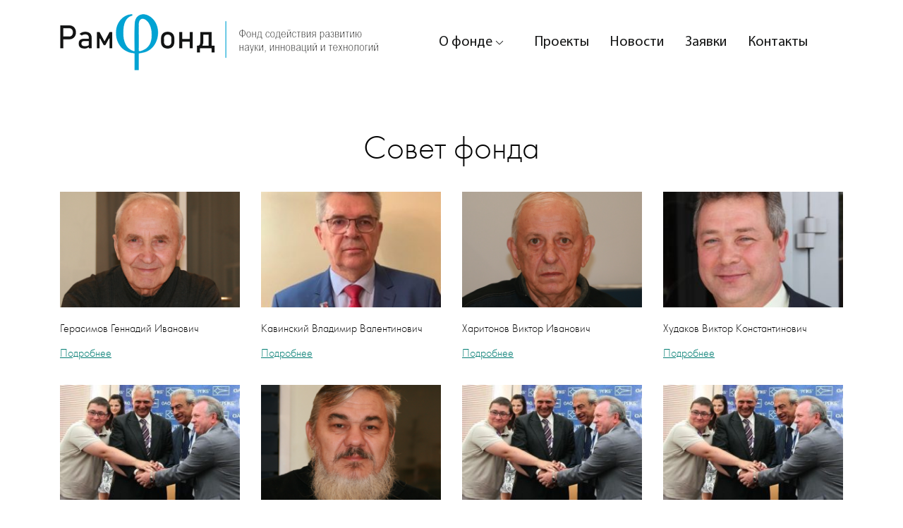

--- FILE ---
content_type: text/html; charset=UTF-8
request_url: https://ramfond.ru/team-category/sovet-fonda/
body_size: 10063
content:
<!DOCTYPE html>
<html lang="ru-RU">
<head>
	<meta charset="UTF-8">
	<meta name="viewport" content="width=device-width, initial-scale=1, shrink-to-fit=no">
	<link rel="profile" href="https://gmpg.org/xfn/11">
	<meta name='robots' content='index, follow, max-image-preview:large, max-snippet:-1, max-video-preview:-1' />

	<!-- This site is optimized with the Yoast SEO plugin v26.0 - https://yoast.com/wordpress/plugins/seo/ -->
	<title>Совет фонда - Фонд содействия развитию науки, инноваций и технологий</title>
	<link rel="canonical" href="https://ramfond.ru/team-category/sovet-fonda/" />
	<meta property="og:locale" content="ru_RU" />
	<meta property="og:type" content="article" />
	<meta property="og:title" content="Совет фонда - Фонд содействия развитию науки, инноваций и технологий" />
	<meta property="og:url" content="https://ramfond.ru/team-category/sovet-fonda/" />
	<meta property="og:site_name" content="Фонд содействия развитию науки, инноваций и технологий" />
	<meta name="twitter:card" content="summary_large_image" />
	<script type="application/ld+json" class="yoast-schema-graph">{"@context":"https://schema.org","@graph":[{"@type":"CollectionPage","@id":"https://ramfond.ru/team-category/sovet-fonda/","url":"https://ramfond.ru/team-category/sovet-fonda/","name":"Совет фонда - Фонд содействия развитию науки, инноваций и технологий","isPartOf":{"@id":"https://ramfond.ru/#website"},"primaryImageOfPage":{"@id":"https://ramfond.ru/team-category/sovet-fonda/#primaryimage"},"image":{"@id":"https://ramfond.ru/team-category/sovet-fonda/#primaryimage"},"thumbnailUrl":"https://ramfond.ru/wp-content/uploads/2022/10/gerasimov-g.png","inLanguage":"ru-RU"},{"@type":"ImageObject","inLanguage":"ru-RU","@id":"https://ramfond.ru/team-category/sovet-fonda/#primaryimage","url":"https://ramfond.ru/wp-content/uploads/2022/10/gerasimov-g.png","contentUrl":"https://ramfond.ru/wp-content/uploads/2022/10/gerasimov-g.png","width":2192,"height":2222},{"@type":"WebSite","@id":"https://ramfond.ru/#website","url":"https://ramfond.ru/","name":"Фонд содействия развитию науки, инноваций и технологий","description":"","publisher":{"@id":"https://ramfond.ru/#organization"},"potentialAction":[{"@type":"SearchAction","target":{"@type":"EntryPoint","urlTemplate":"https://ramfond.ru/?s={search_term_string}"},"query-input":{"@type":"PropertyValueSpecification","valueRequired":true,"valueName":"search_term_string"}}],"inLanguage":"ru-RU"},{"@type":"Organization","@id":"https://ramfond.ru/#organization","name":"Фонд содействия развитию науки, инноваций и технологий","url":"https://ramfond.ru/","logo":{"@type":"ImageObject","inLanguage":"ru-RU","@id":"https://ramfond.ru/#/schema/logo/image/","url":"https://ramfond.ru/wp-content/uploads/2022/07/logo-e1664614673548.png","contentUrl":"https://ramfond.ru/wp-content/uploads/2022/07/logo-e1664614673548.png","width":451,"height":80,"caption":"Фонд содействия развитию науки, инноваций и технологий"},"image":{"@id":"https://ramfond.ru/#/schema/logo/image/"}}]}</script>
	<!-- / Yoast SEO plugin. -->


<link rel='dns-prefetch' href='//vjs.zencdn.net' />
<link rel="alternate" type="application/rss+xml" title="Фонд содействия развитию науки, инноваций и технологий &raquo; Лента" href="https://ramfond.ru/feed/" />
<link rel="alternate" type="application/rss+xml" title="Фонд содействия развитию науки, инноваций и технологий &raquo; Лента комментариев" href="https://ramfond.ru/comments/feed/" />
<link rel="alternate" type="application/rss+xml" title="Фонд содействия развитию науки, инноваций и технологий &raquo; Лента элемента Совет фонда таксономии Категория" href="https://ramfond.ru/team-category/sovet-fonda/feed/" />
<style id='wp-img-auto-sizes-contain-inline-css'>
img:is([sizes=auto i],[sizes^="auto," i]){contain-intrinsic-size:3000px 1500px}
/*# sourceURL=wp-img-auto-sizes-contain-inline-css */
</style>
<style id='wp-emoji-styles-inline-css'>

	img.wp-smiley, img.emoji {
		display: inline !important;
		border: none !important;
		box-shadow: none !important;
		height: 1em !important;
		width: 1em !important;
		margin: 0 0.07em !important;
		vertical-align: -0.1em !important;
		background: none !important;
		padding: 0 !important;
	}
/*# sourceURL=wp-emoji-styles-inline-css */
</style>
<style id='wp-block-library-inline-css'>
:root{--wp-block-synced-color:#7a00df;--wp-block-synced-color--rgb:122,0,223;--wp-bound-block-color:var(--wp-block-synced-color);--wp-editor-canvas-background:#ddd;--wp-admin-theme-color:#007cba;--wp-admin-theme-color--rgb:0,124,186;--wp-admin-theme-color-darker-10:#006ba1;--wp-admin-theme-color-darker-10--rgb:0,107,160.5;--wp-admin-theme-color-darker-20:#005a87;--wp-admin-theme-color-darker-20--rgb:0,90,135;--wp-admin-border-width-focus:2px}@media (min-resolution:192dpi){:root{--wp-admin-border-width-focus:1.5px}}.wp-element-button{cursor:pointer}:root .has-very-light-gray-background-color{background-color:#eee}:root .has-very-dark-gray-background-color{background-color:#313131}:root .has-very-light-gray-color{color:#eee}:root .has-very-dark-gray-color{color:#313131}:root .has-vivid-green-cyan-to-vivid-cyan-blue-gradient-background{background:linear-gradient(135deg,#00d084,#0693e3)}:root .has-purple-crush-gradient-background{background:linear-gradient(135deg,#34e2e4,#4721fb 50%,#ab1dfe)}:root .has-hazy-dawn-gradient-background{background:linear-gradient(135deg,#faaca8,#dad0ec)}:root .has-subdued-olive-gradient-background{background:linear-gradient(135deg,#fafae1,#67a671)}:root .has-atomic-cream-gradient-background{background:linear-gradient(135deg,#fdd79a,#004a59)}:root .has-nightshade-gradient-background{background:linear-gradient(135deg,#330968,#31cdcf)}:root .has-midnight-gradient-background{background:linear-gradient(135deg,#020381,#2874fc)}:root{--wp--preset--font-size--normal:16px;--wp--preset--font-size--huge:42px}.has-regular-font-size{font-size:1em}.has-larger-font-size{font-size:2.625em}.has-normal-font-size{font-size:var(--wp--preset--font-size--normal)}.has-huge-font-size{font-size:var(--wp--preset--font-size--huge)}.has-text-align-center{text-align:center}.has-text-align-left{text-align:left}.has-text-align-right{text-align:right}.has-fit-text{white-space:nowrap!important}#end-resizable-editor-section{display:none}.aligncenter{clear:both}.items-justified-left{justify-content:flex-start}.items-justified-center{justify-content:center}.items-justified-right{justify-content:flex-end}.items-justified-space-between{justify-content:space-between}.screen-reader-text{border:0;clip-path:inset(50%);height:1px;margin:-1px;overflow:hidden;padding:0;position:absolute;width:1px;word-wrap:normal!important}.screen-reader-text:focus{background-color:#ddd;clip-path:none;color:#444;display:block;font-size:1em;height:auto;left:5px;line-height:normal;padding:15px 23px 14px;text-decoration:none;top:5px;width:auto;z-index:100000}html :where(.has-border-color){border-style:solid}html :where([style*=border-top-color]){border-top-style:solid}html :where([style*=border-right-color]){border-right-style:solid}html :where([style*=border-bottom-color]){border-bottom-style:solid}html :where([style*=border-left-color]){border-left-style:solid}html :where([style*=border-width]){border-style:solid}html :where([style*=border-top-width]){border-top-style:solid}html :where([style*=border-right-width]){border-right-style:solid}html :where([style*=border-bottom-width]){border-bottom-style:solid}html :where([style*=border-left-width]){border-left-style:solid}html :where(img[class*=wp-image-]){height:auto;max-width:100%}:where(figure){margin:0 0 1em}html :where(.is-position-sticky){--wp-admin--admin-bar--position-offset:var(--wp-admin--admin-bar--height,0px)}@media screen and (max-width:600px){html :where(.is-position-sticky){--wp-admin--admin-bar--position-offset:0px}}

/*# sourceURL=wp-block-library-inline-css */
</style><style id='global-styles-inline-css'>
:root{--wp--preset--aspect-ratio--square: 1;--wp--preset--aspect-ratio--4-3: 4/3;--wp--preset--aspect-ratio--3-4: 3/4;--wp--preset--aspect-ratio--3-2: 3/2;--wp--preset--aspect-ratio--2-3: 2/3;--wp--preset--aspect-ratio--16-9: 16/9;--wp--preset--aspect-ratio--9-16: 9/16;--wp--preset--color--black: #000000;--wp--preset--color--cyan-bluish-gray: #abb8c3;--wp--preset--color--white: #fff;--wp--preset--color--pale-pink: #f78da7;--wp--preset--color--vivid-red: #cf2e2e;--wp--preset--color--luminous-vivid-orange: #ff6900;--wp--preset--color--luminous-vivid-amber: #fcb900;--wp--preset--color--light-green-cyan: #7bdcb5;--wp--preset--color--vivid-green-cyan: #00d084;--wp--preset--color--pale-cyan-blue: #8ed1fc;--wp--preset--color--vivid-cyan-blue: #0693e3;--wp--preset--color--vivid-purple: #9b51e0;--wp--preset--color--blue: #0d6efd;--wp--preset--color--indigo: #6610f2;--wp--preset--color--purple: #5533ff;--wp--preset--color--pink: #d63384;--wp--preset--color--red: #dc3545;--wp--preset--color--orange: #fd7e14;--wp--preset--color--yellow: #ffc107;--wp--preset--color--green: #198754;--wp--preset--color--teal: #20c997;--wp--preset--color--cyan: #0dcaf0;--wp--preset--color--gray: #6c757d;--wp--preset--color--gray-dark: #343a40;--wp--preset--gradient--vivid-cyan-blue-to-vivid-purple: linear-gradient(135deg,rgb(6,147,227) 0%,rgb(155,81,224) 100%);--wp--preset--gradient--light-green-cyan-to-vivid-green-cyan: linear-gradient(135deg,rgb(122,220,180) 0%,rgb(0,208,130) 100%);--wp--preset--gradient--luminous-vivid-amber-to-luminous-vivid-orange: linear-gradient(135deg,rgb(252,185,0) 0%,rgb(255,105,0) 100%);--wp--preset--gradient--luminous-vivid-orange-to-vivid-red: linear-gradient(135deg,rgb(255,105,0) 0%,rgb(207,46,46) 100%);--wp--preset--gradient--very-light-gray-to-cyan-bluish-gray: linear-gradient(135deg,rgb(238,238,238) 0%,rgb(169,184,195) 100%);--wp--preset--gradient--cool-to-warm-spectrum: linear-gradient(135deg,rgb(74,234,220) 0%,rgb(151,120,209) 20%,rgb(207,42,186) 40%,rgb(238,44,130) 60%,rgb(251,105,98) 80%,rgb(254,248,76) 100%);--wp--preset--gradient--blush-light-purple: linear-gradient(135deg,rgb(255,206,236) 0%,rgb(152,150,240) 100%);--wp--preset--gradient--blush-bordeaux: linear-gradient(135deg,rgb(254,205,165) 0%,rgb(254,45,45) 50%,rgb(107,0,62) 100%);--wp--preset--gradient--luminous-dusk: linear-gradient(135deg,rgb(255,203,112) 0%,rgb(199,81,192) 50%,rgb(65,88,208) 100%);--wp--preset--gradient--pale-ocean: linear-gradient(135deg,rgb(255,245,203) 0%,rgb(182,227,212) 50%,rgb(51,167,181) 100%);--wp--preset--gradient--electric-grass: linear-gradient(135deg,rgb(202,248,128) 0%,rgb(113,206,126) 100%);--wp--preset--gradient--midnight: linear-gradient(135deg,rgb(2,3,129) 0%,rgb(40,116,252) 100%);--wp--preset--font-size--small: 13px;--wp--preset--font-size--medium: 20px;--wp--preset--font-size--large: 36px;--wp--preset--font-size--x-large: 42px;--wp--preset--spacing--20: 0.44rem;--wp--preset--spacing--30: 0.67rem;--wp--preset--spacing--40: 1rem;--wp--preset--spacing--50: 1.5rem;--wp--preset--spacing--60: 2.25rem;--wp--preset--spacing--70: 3.38rem;--wp--preset--spacing--80: 5.06rem;--wp--preset--shadow--natural: 6px 6px 9px rgba(0, 0, 0, 0.2);--wp--preset--shadow--deep: 12px 12px 50px rgba(0, 0, 0, 0.4);--wp--preset--shadow--sharp: 6px 6px 0px rgba(0, 0, 0, 0.2);--wp--preset--shadow--outlined: 6px 6px 0px -3px rgb(255, 255, 255), 6px 6px rgb(0, 0, 0);--wp--preset--shadow--crisp: 6px 6px 0px rgb(0, 0, 0);}:where(.is-layout-flex){gap: 0.5em;}:where(.is-layout-grid){gap: 0.5em;}body .is-layout-flex{display: flex;}.is-layout-flex{flex-wrap: wrap;align-items: center;}.is-layout-flex > :is(*, div){margin: 0;}body .is-layout-grid{display: grid;}.is-layout-grid > :is(*, div){margin: 0;}:where(.wp-block-columns.is-layout-flex){gap: 2em;}:where(.wp-block-columns.is-layout-grid){gap: 2em;}:where(.wp-block-post-template.is-layout-flex){gap: 1.25em;}:where(.wp-block-post-template.is-layout-grid){gap: 1.25em;}.has-black-color{color: var(--wp--preset--color--black) !important;}.has-cyan-bluish-gray-color{color: var(--wp--preset--color--cyan-bluish-gray) !important;}.has-white-color{color: var(--wp--preset--color--white) !important;}.has-pale-pink-color{color: var(--wp--preset--color--pale-pink) !important;}.has-vivid-red-color{color: var(--wp--preset--color--vivid-red) !important;}.has-luminous-vivid-orange-color{color: var(--wp--preset--color--luminous-vivid-orange) !important;}.has-luminous-vivid-amber-color{color: var(--wp--preset--color--luminous-vivid-amber) !important;}.has-light-green-cyan-color{color: var(--wp--preset--color--light-green-cyan) !important;}.has-vivid-green-cyan-color{color: var(--wp--preset--color--vivid-green-cyan) !important;}.has-pale-cyan-blue-color{color: var(--wp--preset--color--pale-cyan-blue) !important;}.has-vivid-cyan-blue-color{color: var(--wp--preset--color--vivid-cyan-blue) !important;}.has-vivid-purple-color{color: var(--wp--preset--color--vivid-purple) !important;}.has-black-background-color{background-color: var(--wp--preset--color--black) !important;}.has-cyan-bluish-gray-background-color{background-color: var(--wp--preset--color--cyan-bluish-gray) !important;}.has-white-background-color{background-color: var(--wp--preset--color--white) !important;}.has-pale-pink-background-color{background-color: var(--wp--preset--color--pale-pink) !important;}.has-vivid-red-background-color{background-color: var(--wp--preset--color--vivid-red) !important;}.has-luminous-vivid-orange-background-color{background-color: var(--wp--preset--color--luminous-vivid-orange) !important;}.has-luminous-vivid-amber-background-color{background-color: var(--wp--preset--color--luminous-vivid-amber) !important;}.has-light-green-cyan-background-color{background-color: var(--wp--preset--color--light-green-cyan) !important;}.has-vivid-green-cyan-background-color{background-color: var(--wp--preset--color--vivid-green-cyan) !important;}.has-pale-cyan-blue-background-color{background-color: var(--wp--preset--color--pale-cyan-blue) !important;}.has-vivid-cyan-blue-background-color{background-color: var(--wp--preset--color--vivid-cyan-blue) !important;}.has-vivid-purple-background-color{background-color: var(--wp--preset--color--vivid-purple) !important;}.has-black-border-color{border-color: var(--wp--preset--color--black) !important;}.has-cyan-bluish-gray-border-color{border-color: var(--wp--preset--color--cyan-bluish-gray) !important;}.has-white-border-color{border-color: var(--wp--preset--color--white) !important;}.has-pale-pink-border-color{border-color: var(--wp--preset--color--pale-pink) !important;}.has-vivid-red-border-color{border-color: var(--wp--preset--color--vivid-red) !important;}.has-luminous-vivid-orange-border-color{border-color: var(--wp--preset--color--luminous-vivid-orange) !important;}.has-luminous-vivid-amber-border-color{border-color: var(--wp--preset--color--luminous-vivid-amber) !important;}.has-light-green-cyan-border-color{border-color: var(--wp--preset--color--light-green-cyan) !important;}.has-vivid-green-cyan-border-color{border-color: var(--wp--preset--color--vivid-green-cyan) !important;}.has-pale-cyan-blue-border-color{border-color: var(--wp--preset--color--pale-cyan-blue) !important;}.has-vivid-cyan-blue-border-color{border-color: var(--wp--preset--color--vivid-cyan-blue) !important;}.has-vivid-purple-border-color{border-color: var(--wp--preset--color--vivid-purple) !important;}.has-vivid-cyan-blue-to-vivid-purple-gradient-background{background: var(--wp--preset--gradient--vivid-cyan-blue-to-vivid-purple) !important;}.has-light-green-cyan-to-vivid-green-cyan-gradient-background{background: var(--wp--preset--gradient--light-green-cyan-to-vivid-green-cyan) !important;}.has-luminous-vivid-amber-to-luminous-vivid-orange-gradient-background{background: var(--wp--preset--gradient--luminous-vivid-amber-to-luminous-vivid-orange) !important;}.has-luminous-vivid-orange-to-vivid-red-gradient-background{background: var(--wp--preset--gradient--luminous-vivid-orange-to-vivid-red) !important;}.has-very-light-gray-to-cyan-bluish-gray-gradient-background{background: var(--wp--preset--gradient--very-light-gray-to-cyan-bluish-gray) !important;}.has-cool-to-warm-spectrum-gradient-background{background: var(--wp--preset--gradient--cool-to-warm-spectrum) !important;}.has-blush-light-purple-gradient-background{background: var(--wp--preset--gradient--blush-light-purple) !important;}.has-blush-bordeaux-gradient-background{background: var(--wp--preset--gradient--blush-bordeaux) !important;}.has-luminous-dusk-gradient-background{background: var(--wp--preset--gradient--luminous-dusk) !important;}.has-pale-ocean-gradient-background{background: var(--wp--preset--gradient--pale-ocean) !important;}.has-electric-grass-gradient-background{background: var(--wp--preset--gradient--electric-grass) !important;}.has-midnight-gradient-background{background: var(--wp--preset--gradient--midnight) !important;}.has-small-font-size{font-size: var(--wp--preset--font-size--small) !important;}.has-medium-font-size{font-size: var(--wp--preset--font-size--medium) !important;}.has-large-font-size{font-size: var(--wp--preset--font-size--large) !important;}.has-x-large-font-size{font-size: var(--wp--preset--font-size--x-large) !important;}
/*# sourceURL=global-styles-inline-css */
</style>

<style id='classic-theme-styles-inline-css'>
/*! This file is auto-generated */
.wp-block-button__link{color:#fff;background-color:#32373c;border-radius:9999px;box-shadow:none;text-decoration:none;padding:calc(.667em + 2px) calc(1.333em + 2px);font-size:1.125em}.wp-block-file__button{background:#32373c;color:#fff;text-decoration:none}
/*# sourceURL=/wp-includes/css/classic-themes.min.css */
</style>
<link rel='stylesheet' id='mnmwp-frontend-css-css' href='https://ramfond.ru/wp-content/plugins/multilevel-navigation-menu/assets/css/mnmwp-front.css?ver=1.0.1' media='' />
<link rel='stylesheet' id='understrap-styles-css' href='https://ramfond.ru/wp-content/themes/understrap/css/theme-bootstrap4.min.css?ver=1.1.0.1658829318' media='all' />
<link rel='stylesheet' id='adc_media-css' href='https://ramfond.ru/wp-content/themes/understrap/css/style.css?ver=0.1' media='all' />
<link rel='stylesheet' id='adc_responsive-css' href='https://ramfond.ru/wp-content/themes/understrap/css/responsive.css?ver=0.1' media='all' />
<link rel='stylesheet' id='adc_animate-css' href='https://ramfond.ru/wp-content/themes/understrap/css/animate.css?ver=0.1' media='all' />
<link rel='stylesheet' id='style-css' href='https://vjs.zencdn.net/8.3.0/video-js.css?ver=d98ccd5853df4b444f8c30668430f0b0' media='all' />
<link rel='stylesheet' id='wp-pagenavi-css' href='https://ramfond.ru/wp-content/plugins/wp-pagenavi/pagenavi-css.css?ver=2.70' media='all' />
<script src="https://ramfond.ru/wp-includes/js/jquery/jquery.min.js?ver=3.7.1" id="jquery-core-js"></script>
<script src="https://ramfond.ru/wp-includes/js/jquery/jquery-migrate.min.js?ver=3.4.1" id="jquery-migrate-js"></script>
<script src="https://ramfond.ru/wp-content/plugins/multilevel-navigation-menu/assets/js/mnmwp-front.js?ver=1.0.1" id="mnmwp-frontend-js-js"></script>
<script src="https://ramfond.ru/wp-content/themes/understrap/js/wow.min.js?ver=d98ccd5853df4b444f8c30668430f0b0" id="wow-js"></script>
<script src="https://ramfond.ru/wp-content/themes/understrap/js/scripts.js?ver=d98ccd5853df4b444f8c30668430f0b0" id="scripts-js"></script>
<link rel="https://api.w.org/" href="https://ramfond.ru/wp-json/" /><meta name="mobile-web-app-capable" content="yes">
<meta name="apple-mobile-web-app-capable" content="yes">
<meta name="apple-mobile-web-app-title" content="Фонд содействия развитию науки, инноваций и технологий - ">
<script type="text/javascript" src="//ajax.googleapis.com/ajax/libs/jquery/1.11.0/jquery.min.js"></script><link rel="icon" href="https://ramfond.ru/wp-content/uploads/2022/08/favicon-150x150.png" sizes="32x32" />
<link rel="icon" href="https://ramfond.ru/wp-content/uploads/2022/08/favicon-600x600.png" sizes="192x192" />
<link rel="apple-touch-icon" href="https://ramfond.ru/wp-content/uploads/2022/08/favicon-600x600.png" />
<meta name="msapplication-TileImage" content="https://ramfond.ru/wp-content/uploads/2022/08/favicon-600x600.png" />
	<link rel="stylesheet" type="text/css" href="https://cdn.jsdelivr.net/npm/slick-carousel@1.8.1/slick/slick.css"/>
	<script type="text/javascript" src="https://cdn.jsdelivr.net/npm/slick-carousel@1.8.1/slick/slick.min.js"></script>
	<link
      rel="stylesheet"
      href="https://cdn.jsdelivr.net/npm/@fancyapps/ui@4.0/dist/fancybox.css"
    />
	<script src="https://cdn.jsdelivr.net/npm/@fancyapps/ui@4.0/dist/fancybox.umd.js"></script>
</head>

<body data-rsssl=1 class="archive tax-team_categories term-sovet-fonda term-3 wp-custom-logo wp-embed-responsive wp-theme-understrap gspbody gspb-bodyfront hfeed understrap-no-sidebar" itemscope itemtype="http://schema.org/WebSite">
<div class="site" id="page">

<header id="header">
	<div class="container">
		<div class="branding">
			<a href="https://ramfond.ru/" class="navbar-brand custom-logo-link" rel="home"><img width="451" height="80" src="https://ramfond.ru/wp-content/uploads/2022/07/logo-e1664614673548.png" class="img-fluid" alt="Фонд содействия развитию науки, инноваций и технологий" decoding="async" srcset="https://ramfond.ru/wp-content/uploads/2022/07/logo-e1664614673548.png 451w, https://ramfond.ru/wp-content/uploads/2022/07/logo-e1664614673548-300x53.png 300w" sizes="(max-width: 451px) 100vw, 451px" /></a>		</div>
		<div class="header-menu">
			<div id="mnmwp-main-menu" class="mnmwp-menu-nav"><ul id="menu-mainmenu" class="mnmwp-menu" tabindex="0"><li id="menu-item-27" class="menu-item menu-item-type-post_type menu-item-object-page menu-item-home menu-item-has-children menu-item-27"><a href="https://ramfond.ru/">О фонде</a>
<ul class="sub-menu">
	<li id="menu-item-28" class="menu-item menu-item-type-post_type menu-item-object-page menu-item-28"><a href="https://ramfond.ru/missiya/">История создания Фонда</a></li>
	<li id="menu-item-29" class="menu-item menu-item-type-post_type menu-item-object-page menu-item-29"><a href="https://ramfond.ru/givi-ivlianovich/">Гиви Ивлианович Джанджгава</a></li>
	<li id="menu-item-30" class="menu-item menu-item-type-post_type menu-item-object-page menu-item-30"><a href="https://ramfond.ru/otchety/">Отчеты</a></li>
	<li id="menu-item-32" class="menu-item menu-item-type-post_type menu-item-object-page menu-item-32"><a href="https://ramfond.ru/rekvizity/">Уставные документы</a></li>
	<li id="menu-item-278" class="menu-item menu-item-type-post_type menu-item-object-page menu-item-278"><a href="https://ramfond.ru/uchrediteli-fonda/">Структура фонда</a></li>
</ul>
</li>
<li id="menu-item-33" class="menu-item menu-item-type-post_type menu-item-object-page menu-item-33"><a href="https://ramfond.ru/proekty/">Проекты</a></li>
<li id="menu-item-34" class="menu-item menu-item-type-post_type menu-item-object-page menu-item-34"><a href="https://ramfond.ru/news-list/">Новости</a></li>
<li id="menu-item-35" class="menu-item menu-item-type-post_type menu-item-object-page menu-item-35"><a href="https://ramfond.ru/zayavki/">Заявки</a></li>
<li id="menu-item-36" class="menu-item menu-item-type-post_type menu-item-object-page menu-item-36"><a href="https://ramfond.ru/kontakty/">Контакты</a></li>
</ul></div>				<script type="text/javascript">
					(function($) {
						function mnmwp_window_resize() {
					        if ($(window).width() < 960) {
					        	$('html').addClass('is_mobile');
					        }
					        else {
					        	$('html').removeClass('is_mobile');
					        }
					    }
					    $(document).ready( function() {
					        $(window).resize(mnmwp_window_resize);
					        mnmwp_window_resize();
					    });
					})(jQuery);   
				</script>

				<style>
					/*--- For Desktop ---*/
					/*-- First Level --*/
					#mnmwp-main-menu {background: #333333; width:100%; padding:0 50px;} /* V: 2.0.0 */
					#mnmwp-main-menu > ul > li{background: #333333;}
					#mnmwp-main-menu > ul > li:hover{background: #333333;}
					#mnmwp-main-menu ul li a {color: #141515;}
					#mnmwp-main-menu ul li a:hover {color: #141515;}
					#mnmwp-main-menu > ul > li.current-menu-item, #mnmwp-main-menu > ul > li.current-menu-ancestor {background: #333333;}
					#mnmwp-main-menu > ul > li.current-menu-item > a, #mnmwp-main-menu > ul > li.current-menu-ancestor > a {color: #141515;}
					/*-- Icon Color --*/
					#mnmwp-main-menu ul li.has-sub > a:after, #mnmwp-main-menu ul li.has-sub > a:before {background: #141515;}
					#mnmwp-main-menu ul li.has-sub:hover > a:after, #mnmwp-main-menu ul li.has-sub:hover > a:before {background: #141515;}
					#mnmwp-main-menu ul li.current-menu-item.has-sub > a:after, 
					#mnmwp-main-menu ul li.current-menu-item.has-sub > a:before, 
					#mnmwp-main-menu ul li.current-menu-item.has-sub:hover > a:after, 
					#mnmwp-main-menu ul li.current-menu-item.has-sub:hover > a:before, 
					#mnmwp-main-menu ul li.current-menu-ancestor.has-sub > a:after, 
					#mnmwp-main-menu ul li.current-menu-ancestor.has-sub > a:before
					{background: #141515;}
					/*-- Second Level --*/
					#mnmwp-main-menu ul ul li a{background: #333333;color: #dddddd;}
					#mnmwp-main-menu ul ul > li:hover > a {background: #333333;color: #ffffff;}
					#mnmwp-main-menu ul ul li.current-menu-item > a, #mnmwp-main-menu ul li.current-menu-ancestor ul li.current-menu-ancestor > a{background: #333333;color: #ffffff;}
					/*-- Icon Color --*/
					#mnmwp-main-menu ul ul li.has-sub > a:after, #mnmwp-main-menu ul ul li.has-sub > a:before {background: #dddddd;}
					#mnmwp-main-menu ul ul li.has-sub:hover > a:after, 
					#mnmwp-main-menu ul ul li.has-sub:hover > a:before {background: #ffffff;}
					#mnmwp-main-menu ul li.current-menu-ancestor.has-sub ul li.current-menu-ancestor.has-sub > a:after, 
					#mnmwp-main-menu ul li.current-menu-ancestor.has-sub ul li.current-menu-ancestor.has-sub > a:before, 
					#mnmwp-main-menu ul li.current-menu-ancestor.has-sub ul li.current-menu-ancestor.has-sub:hover > a:after, 
					#mnmwp-main-menu ul li.current-menu-ancestor.has-sub ul li.current-menu-ancestor.has-sub:hover > a:before
					{background: #ffffff;}
					/*-- Rest All Level --*/
					#mnmwp-main-menu ul ul ul li a{background: #333333;color: #dddddd;}
					#mnmwp-main-menu ul ul ul li:hover > a {background: #333333;color: #ffffff;}
					#mnmwp-main-menu ul ul ul li.current-menu-item > a, #mnmwp-main-menu ul li.current-menu-ancestor ul li.current-menu-ancestor ul li.current-menu-ancestor.has-sub > a,
					#mnmwp-main-menu ul ul ul li.current-menu-item > a, #mnmwp-main-menu ul li.current-menu-ancestor ul li.current-menu-ancestor ul li.current-menu-item.has-sub > a
					{background: #333333;color: #ffffff;}
					#mnmwp-main-menu ul ul ul li.current-menu-item > a, #mnmwp-main-menu ul li.current-menu-ancestor ul li.current-menu-ancestor ul li.current-menu-ancestor ul li.current-menu-ancestor.has-sub > a,
					#mnmwp-main-menu ul ul ul li.current-menu-item > a, #mnmwp-main-menu ul li.current-menu-ancestor ul li.current-menu-ancestor ul li.current-menu-ancestor ul li.current-menu-item.has-sub > a
					{background: #333333;color: #ffffff;}
					#mnmwp-main-menu ul ul ul li.current-menu-item > a, #mnmwp-main-menu ul li.current-menu-ancestor ul li.current-menu-ancestor ul li.current-menu-ancestor ul li.current-menu-ancestor ul li.current-menu-item.has-sub > a
					{background: #333333;color: #ffffff;}
					/*-- Icon Color --*/
					#mnmwp-main-menu ul ul ul li.has-sub > a:after, #mnmwp-main-menu ul ul ul li.has-sub > a:before {background: #dddddd;}
					#mnmwp-main-menu ul ul ul li.has-sub:hover > a:after, #mnmwp-main-menu ul ul ul li.has-sub:hover > a:before {background: #ffffff;}
					#mnmwp-main-menu ul li.current-menu-ancestor.has-sub ul li.current-menu-ancestor.has-sub ul li.current-menu-ancestor.has-sub a:after, 
					#mnmwp-main-menu ul li.current-menu-ancestor.has-sub ul li.current-menu-ancestor.has-sub ul li.current-menu-ancestor.has-sub a:before, 
					#mnmwp-main-menu ul li.current-menu-ancestor.has-sub ul li.current-menu-ancestor.has-sub ul li.current-menu-ancestor.has-sub:hover a:after, 
					#mnmwp-main-menu ul li.current-menu-ancestor.has-sub ul li.current-menu-ancestor.has-sub ul li.current-menu-ancestor.has-sub:hover a:before
					{background: #ffffff;}
					#mnmwp-main-menu ul li.current-menu-ancestor.has-sub ul li.current-menu-ancestor.has-sub ul li.current-menu-ancestor.has-sub ul li.has-sub > a:after, 
					#mnmwp-main-menu ul li.current-menu-ancestor.has-sub ul li.current-menu-ancestor.has-sub ul li.current-menu-ancestor.has-sub ul li.has-sub > a:before 
					{background: #dddddd;}
					#mnmwp-main-menu ul li.current-menu-ancestor.has-sub ul li.current-menu-ancestor.has-sub ul li.current-menu-ancestor.has-sub ul li.current-menu-ancestor.has-sub > a:after, 
					#mnmwp-main-menu ul li.current-menu-ancestor.has-sub ul li.current-menu-ancestor.has-sub ul li.current-menu-ancestor.has-sub ul li.current-menu-ancestor.has-sub > a:before 
					{background: #ffffff;}
					#mnmwp-main-menu ul li.current-menu-ancestor.has-sub ul li.current-menu-ancestor.has-sub ul li.current-menu-ancestor.has-sub ul li.current-menu-ancestor.has-sub:hover > a:after, 
					#mnmwp-main-menu ul li.current-menu-ancestor.has-sub ul li.current-menu-ancestor.has-sub ul li.current-menu-ancestor.has-sub ul li.current-menu-ancestor.has-sub:hover > a:before 
					{background: #ffffff;}
					#mnmwp-main-menu ul li.current-menu-ancestor.has-sub ul li.current-menu-ancestor.has-sub ul li.current-menu-ancestor.has-sub ul li.has-sub:hover > a:after, 
					#mnmwp-main-menu ul li.current-menu-ancestor.has-sub ul li.current-menu-ancestor.has-sub ul li.current-menu-ancestor.has-sub ul li.has-sub:hover > a:before
					{background: #ffffff;}
					#mnmwp-main-menu > ul > li.current-menu-ancestor.has-sub ul > li.current-menu-ancestor.has-sub ul > li.current-menu-item.has-sub > a:after, 
					#mnmwp-main-menu > ul > li.current-menu-ancestor.has-sub ul > li.current-menu-ancestor.has-sub ul > li.current-menu-item.has-sub > a:before 
					{background: #ffffff;}
					#mnmwp-main-menu ul li.current-menu-ancestor.has-sub ul li.current-menu-ancestor.has-sub ul li.current-menu-ancestor.has-sub ul li.current-menu-item.has-sub > a:after, 
					#mnmwp-main-menu ul li.current-menu-ancestor.has-sub ul li.current-menu-ancestor.has-sub ul li.current-menu-ancestor.has-sub ul li.current-menu-item.has-sub > a:before 
					{background: #ffffff;}
					#mnmwp-main-menu ul li.current-menu-ancestor.has-sub ul li.current-menu-ancestor.has-sub ul li.current-menu-ancestor.has-sub ul li.current-menu-item.has-sub:hover > a:after, 
					#mnmwp-main-menu ul li.current-menu-ancestor.has-sub ul li.current-menu-ancestor.has-sub ul li.current-menu-ancestor.has-sub ul li.current-menu-item.has-sub:hover > a:before
					{background: #ffffff;}
					/*--- For Mobile ---*/
					/*-- First Level --*/
					.is_mobile #mnmwp-main-menu #mnm-menu-button .btn.menu-btn span, 
					.is_mobile #mnmwp-main-menu ul li .mnm-submenu-button:before, 
					.is_mobile #mnmwp-main-menu ul li .mnm-submenu-button:after{background: #141515;}
					.is_mobile #mnmwp-main-menu > ul > li:hover {background: none;}
					.is_mobile #mnmwp-main-menu ul li:hover > a{background: #333333;color: #141515;}
					.is_mobile #mnmwp-main-menu ul li.current-menu-ancestor:hover > a, 
					.is_mobile #mnmwp-main-menu ul li.current-menu-item:hover > a {background: #333333;color: #141515;}
					/*-- Second Level --*/
					.is_mobile #mnmwp-main-menu ul ul li:hover > a{background: #333333;color: #ffffff;}
					.is_mobile #mnmwp-main-menu ul ul li.current-menu-ancestor:hover > a, 
					.is_mobile #mnmwp-main-menu ul ul li.current-menu-item:hover > a{background: #333333;color: #ffffff;}
					/*-- Rest All Level --*/
					.is_mobile #mnmwp-main-menu ul ul ul li:hover > a{background: #333333;color: #ffffff;}
					.is_mobile #mnmwp-main-menu ul ul ul li.current-menu-ancestor:hover > a,
					.is_mobile #mnmwp-main-menu ul ul ul li.current-menu-item:hover > a
					{background: #333333;color: #ffffff;}
					/*-- Icon CSS --*/
					.is_mobile #mnmwp-main-menu ul > li.has-sub > .mnm-submenu-button.mnm-submenu-opened:before, 
					.is_mobile #mnmwp-main-menu ul > li.has-sub > .mnm-submenu-button.mnm-submenu-opened:after,
					.is_mobile #mnmwp-main-menu ul > li.has-sub > .mnm-submenu-opened.mnm-submenu-opened:before,
					.is_mobile #mnmwp-main-menu ul > li.has-sub:hover > .mnm-submenu-opened:after{background:#141515;}
					.is_mobile #mnmwp-main-menu ul ul li .mnm-submenu-button:before, 
					.is_mobile #mnmwp-main-menu ul ul li .mnm-submenu-button:after{background: #dddddd;}
					.is_mobile #mnmwp-main-menu ul ul > li.has-sub > .mnm-submenu-opened.mnm-submenu-opened:before,
					.is_mobile #mnmwp-main-menu ul ul > li.has-sub > .mnm-submenu-opened.mnm-submenu-opened:after {background: #ffffff;}
					.is_mobile #mnmwp-main-menu ul ul ul li .mnm-submenu-button:before, 
					.is_mobile #mnmwp-main-menu ul ul ul li .mnm-submenu-button:after{background: #dddddd;}
					.is_mobile #mnmwp-main-menu ul ul ul > li.has-sub > .mnm-submenu-opened.mnm-submenu-opened:before,
					.is_mobile #mnmwp-main-menu ul ul ul > li.has-sub > .mnm-submenu-opened.mnm-submenu-opened:after {background: #ffffff;}
					/*- First Level Icon -*/
					.is_mobile #mnmwp-main-menu ul li.current-menu-item.has-sub > .mnm-submenu-button:after, 
					.is_mobile #mnmwp-main-menu ul li.current-menu-item.has-sub > .mnm-submenu-button:before, 
					.is_mobile #mnmwp-main-menu ul li.current-menu-item.has-sub > .mnm-submenu-button.mnm-submenu-opened:after, 
					.is_mobile #mnmwp-main-menu ul li.current-menu-item.has-sub > .mnm-submenu-button.mnm-submenu-opened:before, 
					.is_mobile #mnmwp-main-menu ul li.current-menu-ancestor.has-sub > .mnm-submenu-button:after, 
					.is_mobile #mnmwp-main-menu ul li.current-menu-ancestor.has-sub > .mnm-submenu-button:before
					{background: #141515;}
					/*- Second Level Icon -*/
					.is_mobile #mnmwp-main-menu ul li.current-menu-ancestor.has-sub ul li.current-menu-ancestor.has-sub > .mnm-submenu-button:after, 
					.is_mobile #mnmwp-main-menu ul li.current-menu-ancestor.has-sub ul li.current-menu-ancestor.has-sub > .mnm-submenu-button:before, 
					.is_mobile #mnmwp-main-menu ul li.current-menu-ancestor.has-sub ul li.current-menu-ancestor.has-sub > .mnm-submenu-button.mnm-submenu-opened:after, 
					.is_mobile #mnmwp-main-menu ul li.current-menu-ancestor.has-sub ul li.current-menu-ancestor.has-sub > .mnm-submenu-button.mnm-submenu-opened:before
					{background: #ffffff;}
					/*- Rest Level Icon -*/
					.is_mobile #mnmwp-main-menu ul li.current-menu-ancestor.has-sub ul li.current-menu-ancestor.has-sub ul li.current-menu-ancestor.has-sub .mnm-submenu-button:after, 
					.is_mobile #mnmwp-main-menu ul li.current-menu-ancestor.has-sub ul li.current-menu-ancestor.has-sub ul li.current-menu-ancestor.has-sub .mnm-submenu-button:before
					{background: #ffffff;}
					.is_mobile #mnmwp-main-menu ul li.current-menu-ancestor.has-sub ul li.current-menu-ancestor.has-sub ul li.current-menu-ancestor.has-sub > .mnm-submenu-button.mnm-submenu-opened:after, 
					.is_mobile #mnmwp-main-menu ul li.current-menu-ancestor.has-sub ul li.current-menu-ancestor.has-sub ul li.current-menu-ancestor.has-sub > .mnm-submenu-button.mnm-submenu-opened:before
					{background: #ffffff;}
					.is_mobile #mnmwp-main-menu ul li.current-menu-ancestor.has-sub ul li.current-menu-ancestor.has-sub ul li.current-menu-ancestor.has-sub ul li.has-sub > .mnm-submenu-button:after, 
					.is_mobile #mnmwp-main-menu ul li.current-menu-ancestor.has-sub ul li.current-menu-ancestor.has-sub ul li.current-menu-ancestor.has-sub ul li.has-sub > .mnm-submenu-button:before 
					{background: #dddddd;}
					.is_mobile #mnmwp-main-menu ul li.current-menu-ancestor.has-sub ul li.current-menu-ancestor.has-sub ul li.current-menu-ancestor.has-sub ul li.current-menu-ancestor.has-sub > .mnm-submenu-button:after, 
					.is_mobile #mnmwp-main-menu ul li.current-menu-ancestor.has-sub ul li.current-menu-ancestor.has-sub ul li.current-menu-ancestor.has-sub ul li.current-menu-ancestor.has-sub > .mnm-submenu-button:before 
					{background: #ffffff;}
					.is_mobile #mnmwp-main-menu ul li.current-menu-ancestor.has-sub ul li.current-menu-ancestor.has-sub ul li.current-menu-ancestor.has-sub ul li.current-menu-ancestor.has-sub > .mnm-submenu-button.mnm-submenu-opened:after, 
					.is_mobile #mnmwp-main-menu ul li.current-menu-ancestor.has-sub ul li.current-menu-ancestor.has-sub ul li.current-menu-ancestor.has-sub ul li.current-menu-ancestor.has-sub > .mnm-submenu-button.mnm-submenu-opened:before 
					{background: #ffffff;}
					.is_mobile #mnmwp-main-menu ul li.current-menu-ancestor.has-sub ul li.current-menu-ancestor.has-sub ul li.current-menu-ancestor.has-sub ul li.has-sub > .mnm-submenu-button.mnm-submenu-opened:after, 
					.is_mobile #mnmwp-main-menu ul li.current-menu-ancestor.has-sub ul li.current-menu-ancestor.has-sub ul li.current-menu-ancestor.has-sub ul li.has-sub > .mnm-submenu-button.mnm-submenu-opened:before
					{background: #ffffff;}
					.is_mobile #mnmwp-main-menu > ul > li.current-menu-ancestor.has-sub ul > li.current-menu-ancestor.has-sub ul > li.current-menu-item.has-sub > .mnm-submenu-button:after, 
					.is_mobile #mnmwp-main-menu > ul > li.current-menu-ancestor.has-sub ul > li.current-menu-ancestor.has-sub ul > li.current-menu-item.has-sub > .mnm-submenu-button:before 
					{background: #ffffff;}
					.is_mobile #mnmwp-main-menu ul li.current-menu-ancestor.has-sub ul li.current-menu-ancestor.has-sub ul li.current-menu-ancestor.has-sub ul li.current-menu-item.has-sub > .mnm-submenu-button:after, 
					.is_mobile #mnmwp-main-menu ul li.current-menu-ancestor.has-sub ul li.current-menu-ancestor.has-sub ul li.current-menu-ancestor.has-sub ul li.current-menu-item.has-sub > .mnm-submenu-button:before 
					{background: #ffffff;}
					.is_mobile #mnmwp-main-menu ul li.current-menu-ancestor.has-sub ul li.current-menu-ancestor.has-sub ul li.current-menu-ancestor.has-sub ul li.current-menu-item.has-sub > .mnm-submenu-button.mnm-submenu-opened:after, 
					.is_mobile #mnmwp-main-menu ul li.current-menu-ancestor.has-sub ul li.current-menu-ancestor.has-sub ul li.current-menu-ancestor.has-sub ul li.current-menu-item.has-sub > .mnm-submenu-button.mnm-submenu-opened:before
					{background: #ffffff;}
					.is_mobile #mnmwp-main-menu #mnm-menu-button button.btn.menu-btn span{background: #333333;}
				</style>
						</div>
	</div>
</header><!-- #wrapper-navbar end -->

<div class="wrapper" id="archive-wrapper">

	<div class="container" id="content" tabindex="-1">

		<div class="row">

			<!-- Do the left sidebar check -->
			
<div class="col-md content-area" id="primary">

			<main class="site-main" id="main">

<header class="page-header">
						<h1 class="page-title"><span>Совет фонда</span></h1>					</header><!-- .page-header -->
	
				
				
<div class="row justify-content-center">
			</div>

									
					<div class="row">
					
<div class="col-lg-3 col-md-6 news-item wow fadeInLeft">
						<div class="news-foto">
							<a href="https://ramfond.ru/team/gerasimov-gennadij-ivanovich/"><img width="265" height="170" src="https://ramfond.ru/wp-content/uploads/2022/10/gerasimov-g-265x170.png" class="attachment-img265x170 size-img265x170 wp-post-image" alt="" decoding="async" /></a>
						</div>
						<div class="news-desc">
							<div class="news-title"><a href="https://ramfond.ru/team/gerasimov-gennadij-ivanovich/">Герасимов Геннадий Иванович</a></div>
							<div class="news-more"><a href="https://ramfond.ru/team/gerasimov-gennadij-ivanovich/">Подробнее</a></div>
						</div>
</div>

<div class="col-lg-3 col-md-6 news-item wow fadeInLeft">
						<div class="news-foto">
							<a href="https://ramfond.ru/team/kavinskij-vladimir-valentinovich/"><img width="265" height="170" src="https://ramfond.ru/wp-content/uploads/2022/10/kavinskij-obrezannoe-foto-265x170.jpg" class="attachment-img265x170 size-img265x170 wp-post-image" alt="" decoding="async" /></a>
						</div>
						<div class="news-desc">
							<div class="news-title"><a href="https://ramfond.ru/team/kavinskij-vladimir-valentinovich/">Кавинский Владимир Валентинович</a></div>
							<div class="news-more"><a href="https://ramfond.ru/team/kavinskij-vladimir-valentinovich/">Подробнее</a></div>
						</div>
</div>

<div class="col-lg-3 col-md-6 news-item wow fadeInLeft">
						<div class="news-foto">
							<a href="https://ramfond.ru/team/haritonov-viktor-ivanovich/"><img width="265" height="170" src="https://ramfond.ru/wp-content/uploads/2022/10/haritonov-265x170.png" class="attachment-img265x170 size-img265x170 wp-post-image" alt="" decoding="async" /></a>
						</div>
						<div class="news-desc">
							<div class="news-title"><a href="https://ramfond.ru/team/haritonov-viktor-ivanovich/">Харитонов Виктор Иванович</a></div>
							<div class="news-more"><a href="https://ramfond.ru/team/haritonov-viktor-ivanovich/">Подробнее</a></div>
						</div>
</div>

<div class="col-lg-3 col-md-6 news-item wow fadeInLeft">
						<div class="news-foto">
							<a href="https://ramfond.ru/team/hudakov-viktor-konstantinovich/"><img width="265" height="170" src="https://ramfond.ru/wp-content/uploads/2022/10/haritonov-v-1-265x170.jpg" class="attachment-img265x170 size-img265x170 wp-post-image" alt="" decoding="async" loading="lazy" /></a>
						</div>
						<div class="news-desc">
							<div class="news-title"><a href="https://ramfond.ru/team/hudakov-viktor-konstantinovich/">Худаков Виктор Константинович</a></div>
							<div class="news-more"><a href="https://ramfond.ru/team/hudakov-viktor-konstantinovich/">Подробнее</a></div>
						</div>
</div>

<div class="col-lg-3 col-md-6 news-item wow fadeInLeft">
						<div class="news-foto">
							<a href="https://ramfond.ru/team/lobko-sergej-valentinovich/"><img width="265" height="170" src="https://ramfond.ru/wp-content/uploads/2022/09/pd-i-gi-265x170.jpg" class="attachment-img265x170 size-img265x170 wp-post-image" alt="" decoding="async" loading="lazy" /></a>
						</div>
						<div class="news-desc">
							<div class="news-title"><a href="https://ramfond.ru/team/lobko-sergej-valentinovich/">Лобко Сергей Валентинович</a></div>
							<div class="news-more"><a href="https://ramfond.ru/team/lobko-sergej-valentinovich/">Подробнее</a></div>
						</div>
</div>

<div class="col-lg-3 col-md-6 news-item wow fadeInLeft">
						<div class="news-foto">
							<a href="https://ramfond.ru/team/babichenko-andrej-viktorovich/"><img width="265" height="170" src="https://ramfond.ru/wp-content/uploads/2022/10/babichenko-265x170.png" class="attachment-img265x170 size-img265x170 wp-post-image" alt="" decoding="async" loading="lazy" /></a>
						</div>
						<div class="news-desc">
							<div class="news-title"><a href="https://ramfond.ru/team/babichenko-andrej-viktorovich/">Бабиченко Андрей Викторович</a></div>
							<div class="news-more"><a href="https://ramfond.ru/team/babichenko-andrej-viktorovich/">Подробнее</a></div>
						</div>
</div>

<div class="col-lg-3 col-md-6 news-item wow fadeInLeft">
						<div class="news-foto">
							<a href="https://ramfond.ru/team/voronczov-aleksandr-anatolevich-2/"><img width="265" height="170" src="https://ramfond.ru/wp-content/uploads/2022/09/pd-i-gi-265x170.jpg" class="attachment-img265x170 size-img265x170 wp-post-image" alt="" decoding="async" loading="lazy" /></a>
						</div>
						<div class="news-desc">
							<div class="news-title"><a href="https://ramfond.ru/team/voronczov-aleksandr-anatolevich-2/">Базлев Дмитрий Анатольевич</a></div>
							<div class="news-more"><a href="https://ramfond.ru/team/voronczov-aleksandr-anatolevich-2/">Подробнее</a></div>
						</div>
</div>

<div class="col-lg-3 col-md-6 news-item wow fadeInLeft">
						<div class="news-foto">
							<a href="https://ramfond.ru/team/voronczov-aleksandr-anatolevich/"><img width="265" height="170" src="https://ramfond.ru/wp-content/uploads/2022/09/pd-i-gi-265x170.jpg" class="attachment-img265x170 size-img265x170 wp-post-image" alt="" decoding="async" loading="lazy" /></a>
						</div>
						<div class="news-desc">
							<div class="news-title"><a href="https://ramfond.ru/team/voronczov-aleksandr-anatolevich/">Воронцов Александр Анатольевич</a></div>
							<div class="news-more"><a href="https://ramfond.ru/team/voronczov-aleksandr-anatolevich/">Подробнее</a></div>
						</div>
</div>

<div class="col-lg-3 col-md-6 news-item wow fadeInLeft">
						<div class="news-foto">
							<a href="https://ramfond.ru/team/fedorov-nikolaj-grigorevich/"><img width="265" height="170" src="https://ramfond.ru/wp-content/uploads/2022/10/fedorov-1-265x170.png" class="attachment-img265x170 size-img265x170 wp-post-image" alt="" decoding="async" loading="lazy" /></a>
						</div>
						<div class="news-desc">
							<div class="news-title"><a href="https://ramfond.ru/team/fedorov-nikolaj-grigorevich/">Федоров Николай Григорьевич</a></div>
							<div class="news-more"><a href="https://ramfond.ru/team/fedorov-nikolaj-grigorevich/">Подробнее</a></div>
						</div>
</div>

<div class="col-lg-3 col-md-6 news-item wow fadeInLeft">
						<div class="news-foto">
							<a href="https://ramfond.ru/team/kosolapov-oleg-yurevich/"><img width="265" height="170" src="https://ramfond.ru/wp-content/uploads/2022/10/kosolapov-1-265x170.png" class="attachment-img265x170 size-img265x170 wp-post-image" alt="" decoding="async" loading="lazy" /></a>
						</div>
						<div class="news-desc">
							<div class="news-title"><a href="https://ramfond.ru/team/kosolapov-oleg-yurevich/">Косолапов Олег Юрьевич</a></div>
							<div class="news-more"><a href="https://ramfond.ru/team/kosolapov-oleg-yurevich/">Подробнее</a></div>
						</div>
</div>
</div>
		
		
			</main><!-- #main -->

			
</div><!-- #closing the primary container from /global-templates/left-sidebar-check.php -->


		</div><!-- .row -->

	</div><!-- #content -->

</div><!-- #archive-wrapper -->

<!--<div id="footer" class="wrapper">-->
<div id="footer">
	<div class="container">
		<div class="footer-text text-center"><p>140103, Московская область, м. о. Раменский, г. Раменское, ул. Чугунова, д. 1Б, офис 201</p>
<p><a href="tel:+7 495 761-45-45">+7 495 761-45-45 </a> <a href="mailto:ramfond@mail.ru">admramfond@mail.ru</a></p>
</div>
		<div class="footer-copy text-center">&copy; 2022 г. Фонд содействия развитию науки, инноваций и технологий</div>
	</div>
</div>

</div><!-- #page we need this extra closing tag here -->

<script type="speculationrules">
{"prefetch":[{"source":"document","where":{"and":[{"href_matches":"/*"},{"not":{"href_matches":["/wp-*.php","/wp-admin/*","/wp-content/uploads/*","/wp-content/*","/wp-content/plugins/*","/wp-content/themes/understrap/*","/*\\?(.+)"]}},{"not":{"selector_matches":"a[rel~=\"nofollow\"]"}},{"not":{"selector_matches":".no-prefetch, .no-prefetch a"}}]},"eagerness":"conservative"}]}
</script>
<script src="https://ramfond.ru/wp-content/themes/understrap/js/theme-bootstrap4.min.js?ver=1.1.0.1658829318" id="understrap-scripts-js"></script>
<script src="https://vjs.zencdn.net/8.3.0/video.min.js?ver=1.1" id="script-js"></script>
<script id="wp-emoji-settings" type="application/json">
{"baseUrl":"https://s.w.org/images/core/emoji/17.0.2/72x72/","ext":".png","svgUrl":"https://s.w.org/images/core/emoji/17.0.2/svg/","svgExt":".svg","source":{"concatemoji":"https://ramfond.ru/wp-includes/js/wp-emoji-release.min.js?ver=d98ccd5853df4b444f8c30668430f0b0"}}
</script>
<script type="module">
/*! This file is auto-generated */
const a=JSON.parse(document.getElementById("wp-emoji-settings").textContent),o=(window._wpemojiSettings=a,"wpEmojiSettingsSupports"),s=["flag","emoji"];function i(e){try{var t={supportTests:e,timestamp:(new Date).valueOf()};sessionStorage.setItem(o,JSON.stringify(t))}catch(e){}}function c(e,t,n){e.clearRect(0,0,e.canvas.width,e.canvas.height),e.fillText(t,0,0);t=new Uint32Array(e.getImageData(0,0,e.canvas.width,e.canvas.height).data);e.clearRect(0,0,e.canvas.width,e.canvas.height),e.fillText(n,0,0);const a=new Uint32Array(e.getImageData(0,0,e.canvas.width,e.canvas.height).data);return t.every((e,t)=>e===a[t])}function p(e,t){e.clearRect(0,0,e.canvas.width,e.canvas.height),e.fillText(t,0,0);var n=e.getImageData(16,16,1,1);for(let e=0;e<n.data.length;e++)if(0!==n.data[e])return!1;return!0}function u(e,t,n,a){switch(t){case"flag":return n(e,"\ud83c\udff3\ufe0f\u200d\u26a7\ufe0f","\ud83c\udff3\ufe0f\u200b\u26a7\ufe0f")?!1:!n(e,"\ud83c\udde8\ud83c\uddf6","\ud83c\udde8\u200b\ud83c\uddf6")&&!n(e,"\ud83c\udff4\udb40\udc67\udb40\udc62\udb40\udc65\udb40\udc6e\udb40\udc67\udb40\udc7f","\ud83c\udff4\u200b\udb40\udc67\u200b\udb40\udc62\u200b\udb40\udc65\u200b\udb40\udc6e\u200b\udb40\udc67\u200b\udb40\udc7f");case"emoji":return!a(e,"\ud83e\u1fac8")}return!1}function f(e,t,n,a){let r;const o=(r="undefined"!=typeof WorkerGlobalScope&&self instanceof WorkerGlobalScope?new OffscreenCanvas(300,150):document.createElement("canvas")).getContext("2d",{willReadFrequently:!0}),s=(o.textBaseline="top",o.font="600 32px Arial",{});return e.forEach(e=>{s[e]=t(o,e,n,a)}),s}function r(e){var t=document.createElement("script");t.src=e,t.defer=!0,document.head.appendChild(t)}a.supports={everything:!0,everythingExceptFlag:!0},new Promise(t=>{let n=function(){try{var e=JSON.parse(sessionStorage.getItem(o));if("object"==typeof e&&"number"==typeof e.timestamp&&(new Date).valueOf()<e.timestamp+604800&&"object"==typeof e.supportTests)return e.supportTests}catch(e){}return null}();if(!n){if("undefined"!=typeof Worker&&"undefined"!=typeof OffscreenCanvas&&"undefined"!=typeof URL&&URL.createObjectURL&&"undefined"!=typeof Blob)try{var e="postMessage("+f.toString()+"("+[JSON.stringify(s),u.toString(),c.toString(),p.toString()].join(",")+"));",a=new Blob([e],{type:"text/javascript"});const r=new Worker(URL.createObjectURL(a),{name:"wpTestEmojiSupports"});return void(r.onmessage=e=>{i(n=e.data),r.terminate(),t(n)})}catch(e){}i(n=f(s,u,c,p))}t(n)}).then(e=>{for(const n in e)a.supports[n]=e[n],a.supports.everything=a.supports.everything&&a.supports[n],"flag"!==n&&(a.supports.everythingExceptFlag=a.supports.everythingExceptFlag&&a.supports[n]);var t;a.supports.everythingExceptFlag=a.supports.everythingExceptFlag&&!a.supports.flag,a.supports.everything||((t=a.source||{}).concatemoji?r(t.concatemoji):t.wpemoji&&t.twemoji&&(r(t.twemoji),r(t.wpemoji)))});
//# sourceURL=https://ramfond.ru/wp-includes/js/wp-emoji-loader.min.js
</script>
<script>
(function($) {
$(document).ready(function() {

	$('.docs-carousel').slick({
	  dots: false,
	  infinite: true,
	  arrows: true,
	  speed: 300,
	  slidesToShow: 4,
	  slidesToScroll: 1,
	  autoplay: false,
	  prevArrow: '<button type="button" class="slick-prev"><svg width="33" height="33" viewBox="0 0 33 33" fill="none" xmlns="http://www.w3.org/2000/svg"><path d="M33 16.5C33 7.3875 25.6125 0 16.5 0C7.3875 0 0 7.3875 0 16.5C0 25.6125 7.3875 33 16.5 33C25.6125 33 33 25.6125 33 16.5ZM17.7345 8.655L19.8645 10.785L14.0325 16.62L20.3865 22.974L18.2655 25.095L9.78 16.6095L17.7345 8.655Z" fill="#95c7c8"/></svg></button>',
	  nextArrow: '<button type="button" class="slick-next"><svg width="33" height="33" viewBox="0 0 33 33" fill="none" xmlns="http://www.w3.org/2000/svg"><path d="M0 16.5C0 7.3875 7.3875 0 16.5 0C25.6125 0 33 7.3875 33 16.5C33 25.6125 25.6125 33 16.5 33C7.3875 33 0 25.6125 0 16.5ZM15.2655 8.655L13.1355 10.785L18.9675 16.62L12.6135 22.974L14.7345 25.095L23.22 16.6095L15.2655 8.655Z" fill="#95c7c8"/></svg></button>',
	  responsive: [
		{
		  breakpoint: 1200,
		  settings: {
			slidesToShow: 3,
			slidesToScroll: 1
		  }
		},
		{
		  breakpoint: 960,
		  settings: {
			slidesToShow: 2,
			slidesToScroll: 1
		  }
		},
		{
		  breakpoint: 600,
		  settings: {
			slidesToShow: 1,
			slidesToScroll: 1
		  }
		}
	  ]
	});
	

	$('.videos-carousel').slick({
	  dots: false,
	  infinite: false,
	  arrows: true,
	  speed: 300,
	  slidesToShow: 3,
	  slidesToScroll: 1,
	  autoplay: false,
	  draggable: false,
	  prevArrow: '<button type="button" class="slick-prev"><svg width="33" height="33" viewBox="0 0 33 33" fill="none" xmlns="http://www.w3.org/2000/svg"><path d="M33 16.5C33 7.3875 25.6125 0 16.5 0C7.3875 0 0 7.3875 0 16.5C0 25.6125 7.3875 33 16.5 33C25.6125 33 33 25.6125 33 16.5ZM17.7345 8.655L19.8645 10.785L14.0325 16.62L20.3865 22.974L18.2655 25.095L9.78 16.6095L17.7345 8.655Z" fill="#95c7c8"/></svg></button>',
	  nextArrow: '<button type="button" class="slick-next"><svg width="33" height="33" viewBox="0 0 33 33" fill="none" xmlns="http://www.w3.org/2000/svg"><path d="M0 16.5C0 7.3875 7.3875 0 16.5 0C25.6125 0 33 7.3875 33 16.5C33 25.6125 25.6125 33 16.5 33C7.3875 33 0 25.6125 0 16.5ZM15.2655 8.655L13.1355 10.785L18.9675 16.62L12.6135 22.974L14.7345 25.095L23.22 16.6095L15.2655 8.655Z" fill="#95c7c8"/></svg></button>',
	  responsive: [
		{
		  breakpoint: 1200,
		  settings: {
			slidesToShow: 3,
			slidesToScroll: 1
		  }
		},
		{
		  breakpoint: 960,
		  settings: {
			slidesToShow: 2,
			slidesToScroll: 1
		  }
		},
		{
		  breakpoint: 600,
		  settings: {
			slidesToShow: 1,
			slidesToScroll: 1
		  }
		}
	  ]
	});

});
})(jQuery);
</script>
</body>
</html>


<!-- Dynamic page generated in 0.696 seconds. -->
<!-- Cached page generated by WP-Super-Cache on 2026-01-14 11:04:29 -->

<!-- Compression = gzip -->

--- FILE ---
content_type: text/css
request_url: https://ramfond.ru/wp-content/themes/understrap/css/style.css?ver=0.1
body_size: 7472
content:
@font-face {
    font-family: 'MyriadProRegular';
    src: url('../fonts/myriadpro-regular.eot');
    src: url('../fonts/myriadpro-regular.eot?#iefix') format('embedded-opentype'),
         url('../fonts/myriadpro-regular.woff') format('woff'),
         url('../fonts/myriadpro-regular.ttf') format('truetype');
    font-weight: normal;
    font-style: normal;
}
@font-face {
    font-family: 'MyriadProBold';
    src: url('../fonts/myriadpro-bold-webfont.eot');
    src: url('../fonts/myriadpro-bold-webfont.eot?#iefix') format('embedded-opentype'),
         url('../fonts/myriadpro-bold-webfont.woff') format('woff'),
         url('../fonts/myriadpro-bold-webfont.ttf') format('truetype');
    font-weight: normal;
    font-style: normal;
}
@font-face {
    font-family: 'a_futuraortoregular';
    src: url('../fonts/a_futuraorto-webfont.eot');
    src: url('../fonts/a_futuraorto-webfont.eot?#iefix') format('embedded-opentype'),
         url('../fonts/a_futuraorto-webfont.woff2') format('woff2'),
         url('../fonts/a_futuraorto-webfont.woff') format('woff'),
         url('../fonts/a_futuraorto-webfont.ttf') format('truetype'),
         url('../fonts/a_futuraorto-webfont.svg#a_futuraortoregular') format('svg');
    font-weight: normal;
    font-style: normal;

}
@font-face {
    font-family: 'futuralightcregular';
    src: url('../fonts/futuralightc-webfont.eot');
    src: url('../fonts/futuralightc-webfont.eot?#iefix') format('embedded-opentype'),
         url('../fonts/futuralightc-webfont.woff2') format('woff2'),
         url('../fonts/futuralightc-webfont.woff') format('woff'),
         url('../fonts/futuralightc-webfont.ttf') format('truetype');
    font-weight: normal;
    font-style: normal;

}
body {
	font-family: 'MyriadProRegular';
	font-size: 20px;
	color: #333333;
	line-height: 1.5;
}
a {
	color: #333333;
}
a:hover {
	color: inherit;
}
#header {
	position: relative;
	width: 100%;
	padding: 20px 0px;
	z-index: 100;
}
.navbar-brand {
	padding: 0px;
	margin: 0px;
}
#header .container {
	display: flex;
	justify-content: space-between;
	align-items: center;
}
#mnmwp-main-menu,
#mnmwp-main-menu > ul > li > a,
#mnmwp-main-menu > ul > li {
	background: none !important;
}
#mnmwp-main-menu > ul > li {
	margin-left: 30px;
}
#mnmwp-main-menu > ul > li > a {
	font-size: 20px;
	text-transform: unset;
	letter-spacing: unset;
	font-weight: normal;
	padding: 15px 0px;
}
#mnmwp-main-menu > ul > li:hover > a {
	color: #141515 !important;
}
#mnmwp-main-menu ul ul {
	background: rgba(227, 227, 227, 1);
	padding: 10px;
	border-radius: 10px;
}
#mnmwp-main-menu ul ul li {
	background: none;
	border: 0px;
}
#mnmwp-main-menu ul ul li a {
	font-family: 'MyriadProBold';
	background: none !important;
	color: #141515 !important;
	font-size: 16px;
	font-weight: normal;
	border: 0px;
}
#mnmwp-main-menu > ul > li > a:hover,
#mnmwp-main-menu ul ul li a:hover {
	text-decoration: underline;
}
#intro {
	width: 100%;
	background: url(../images/intro-bg.png) center center no-repeat;
	background-size: cover;
	height: 300px;
	text-align: right;
	font-family: 'a_futuraortoregular';
	font-size: 48px;
	color: #d1f4ff;
	display: flex;
	align-items: center;
	justify-content: center;
	line-height: 1.3;
	animation: bg-animation 55s ease-in-out infinite;
}
@keyframes bg-animation {
    0% {
        background-size: 120%;
        background-position: 50% 50%
    }
    20% {
        background-size: 150%;
        background-position: 0 50%;
    }    
    40% {
        background-size: 110%;
        background-position: 20% 80%;
    }
    60% {
        background-size: 160%;
        background-position: 60% 10%;
    }
    80% {
        background-size: 120%;
        background-position: 40% 70%;
    }    
    100% {
        background-size: 120%;
        background-position: 50% 50%
    }
}
#intro p {
	margin: 0px;
}
#intro-inner {
	width: 100%;
	height: 80px;
	background: url(../images/intro-bg.png) center center no-repeat;
	background-size: cover;
}
.wrapper {
	padding-top: 60px;
	padding-bottom: 40px;
}
h1,
h2 {
	font-family: 'futuralightcregular';
	color: #010101;
	font-size: 48px;
	line-height: 1.3;
	margin-bottom: 30px;
	text-align: center;
}
h2 span {
	text-transform: uppercase;
}
.footer-text {
	text-align: center;
	font-size: 24px;
	font-family: 'futuralightcregular';
	color: #fff;
	padding-bottom: 1px;
}
.footer-text a {
	color: #fff;
	text-decoration: none;
}
.footer-copy {
	color: #fff;
	font-size: 18px;
	font-family: 'futuralightcregular';
}
#footer {
	width: 100%;
	background: #bbb;
}
.page-content p a {
	text-decoration: underline;
}
.page-content p a:hover {
	text-decoration: none;
}
.entry-content {
	min-height: 200px;
}
#news h2 {
	padding-bottom: 50px;
	background: url(../images/news-title.png) center bottom no-repeat;
}
.news-foto img {
	width: 100%;
	height: auto;
}
.news-foto a {
	display: block;
	position: relative;
}
.news-foto a:after {
	display: block;
	content: '';
	width: 100%;
	height: 100%;
	position: absolute;
	top: 0px;
	left: 0px;
	background: rgba(25, 61, 81, 0.74);
	opacity: 0;
	transition: all 0.2s ease;
}
.news-foto a:hover:after {
	opacity: 1;
}
.news-title {
	padding: 20px 0px 10px 0px;
}
.news-title a {
	display: block;
	line-height: 1.3;
	font-family: 'futuralightcregular';
	font-size: 16px;
	color: #000;
	text-decoration: none;
}
.news-more a {
	font-family: 'futuralightcregular';
	color: #007c72;
	text-decoration: underline;
	font-size: 16px;
}
.news-more a:hover {
	text-decoration: none;
}
.team-item,
.news-item {
	padding-bottom: 30px;
}

#partners {

}

#partners .row {
	flex-wrap:nowrap;
}

#partners .row > div {
	flex:1;
}
#partners h2 {
	padding-bottom: 50px;
	background: url(../images/partner-title.png) center bottom no-repeat;
}
.partner-logo {
	padding-bottom: 30px;
}

.partner-logo img {
	width:100%;
}


#single-wrapper h1.entry-title {
	font-size: 32px;
}
#projects h2 {
	padding-bottom: 50px;
	background: url(../images/projects-title.png) center bottom no-repeat;
}
#goal h2 {
	padding-bottom: 50px;
	background: url(../images/goals-title.png) center bottom no-repeat;
}
#related {
	padding-top: 30px;
}
.goal-text {
	text-align: center;
	margin: 0 auto;
	max-width: 690px;
}
.cat-item a {
	display: block;
	position: relative;
	text-decoration: none;
	color: #000;
}
.gal-item img,
.cat-item a img {
	width: 100%;
	height: auto;
}
.cat-item a span {
	display: block;
	position: relative;
	bottom: 0px;
	left: 0px;
	width: 100%;
	background: rgba(255,255,255,0.7);
	padding: 5px 15px;
	text-transform: uppercase;
	color: #000000;
	font-size: 26px;
	text-align: center;
}
.gal-item {
	padding-bottom: 30px;
}
.term-desc {
	padding-bottom: 30px;
}
.team-title {
	padding-top: 15px;
}
.cat-subcat {
	padding-bottom: 30px;
}
.cat-item {
	padding-bottom: 30px;
}
.docs-item a {
	display: flex;
	align-items: center;
	justify-content: center;
	width: 100%;
	height: 300px;
}
.docs-item a img {
	width: auto;
	max-height: 300px;
}
.docs-carousel {
	margin-left: -15px;
	margin-right: -15px;
}
.docs-item {
	padding-left: 15px;
	padding-right: 15px;
}
.slick-arrow {
	position: absolute;
	top: 50%;
	left: -40px;
	width: 33px;
	height: 33px;
	margin-top: -16px;
	background: none;
	padding: 0px;
	border: 0px;
	z-index: 10;
}
.slick-arrow.slick-next {
	left: auto;
	right: -40px;
}
.video {
    height: 0;
    position: relative;
    padding-bottom: 56.25%;
}
.video iframe {
    position: absolute;
    left: 0;
    top: 0;
    width: 100%;
    height: 100%;
}

--- FILE ---
content_type: text/css
request_url: https://ramfond.ru/wp-content/themes/understrap/css/responsive.css?ver=0.1
body_size: 1248
content:
@media all and (max-width: 1200px) {
.branding img {
	max-width: 300px;
}
#mnmwp-main-menu > ul > li {
	margin-left: 20px;
}
.slick-arrow {
	left: 10px;
}
.slick-arrow.slick-next {
	left: auto;
	right: 10px;
}
.docs-carousel,
.partners-carousel {
	margin: 0px;
	padding: 0px 40px;
}
	
}

@media all and (max-width: 960px) {
body {
	font-size: 16px;
}
h1 {
	font-size: 32px;
}
#intro {
	font-size: 32px;
}
.is_mobile #mnmwp-main-menu ul {
	position: absolute;
	width: 100%;
	left: 0px;
	background: #fff;
}
.is_mobile #mnmwp-main-menu {
	position: unset;
}
#mnmwp-main-menu > ul > li {
	margin-left: 0px;
	padding: 0px 20px;
}

}

@media all and (max-width: 767px) {
.branding img {
	max-width: 250px;
}
#mnmwp-main-menu > ul > li > a {
	font-size: 16px;
}
#intro {
	height: 200px;
	font-size: 24px;
	text-align: center;
}
.wrappper {
	padding-top: 45px;
	padding-bottom: 45px;
}
.footer-text {
	font-size: 19px;
	padding-bottom: 45px;
}
#single-wrapper h1.entry-title {
	font-size: 20px;
}
h1, h2 {
	font-size: 32px;
}
.wrapper {
	padding-top: 40px;
	padding-bottom: 40px;
}
.news-item {
	padding-bottom: 30px;
}
#news {
	padding-bottom: 0px;
}
.home h2 {
	margin: 0px;
}
#projects {
	padding-bottom: 0px;
}
.cat-item {
	padding-bottom: 30px;
}

}


--- FILE ---
content_type: application/javascript
request_url: https://ramfond.ru/wp-content/themes/understrap/js/scripts.js?ver=d98ccd5853df4b444f8c30668430f0b0
body_size: 82
content:
(function($) {
$(document).ready(function() {
	new WOW().init();
	
});
})(jQuery);